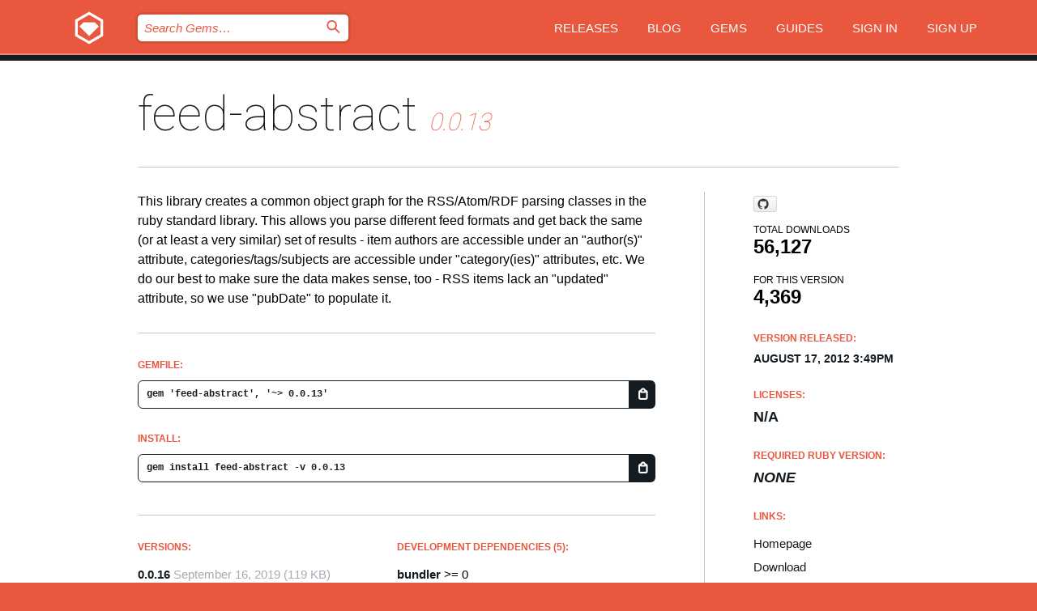

--- FILE ---
content_type: text/html; charset=utf-8
request_url: https://rubygems.org/gems/feed-abstract/versions/0.0.13
body_size: 5462
content:
<!DOCTYPE html>
<html lang="en">
  <head>
    <title>feed-abstract | RubyGems.org | your community gem host</title>
    <meta charset="UTF-8">
    <meta content="width=device-width, initial-scale=1, maximum-scale=1, user-scalable=0" name="viewport">
    <meta name="google-site-verification" content="AuesbWQ9MCDMmC1lbDlw25RJzyqWOcDYpuaCjgPxEZY" />
    <link rel="apple-touch-icon" href="/apple-touch-icons/apple-touch-icon.png" />
      <link rel="apple-touch-icon" sizes="57x57" href="/apple-touch-icons/apple-touch-icon-57x57.png" />
      <link rel="apple-touch-icon" sizes="72x72" href="/apple-touch-icons/apple-touch-icon-72x72.png" />
      <link rel="apple-touch-icon" sizes="76x76" href="/apple-touch-icons/apple-touch-icon-76x76.png" />
      <link rel="apple-touch-icon" sizes="114x114" href="/apple-touch-icons/apple-touch-icon-114x114.png" />
      <link rel="apple-touch-icon" sizes="120x120" href="/apple-touch-icons/apple-touch-icon-120x120.png" />
      <link rel="apple-touch-icon" sizes="144x144" href="/apple-touch-icons/apple-touch-icon-144x144.png" />
      <link rel="apple-touch-icon" sizes="152x152" href="/apple-touch-icons/apple-touch-icon-152x152.png" />
      <link rel="apple-touch-icon" sizes="180x180" href="/apple-touch-icons/apple-touch-icon-180x180.png" />
    <link rel="mask-icon" href="/rubygems_logo.svg" color="#e9573f">
    <link rel="fluid-icon" href="/fluid-icon.png"/>
    <link rel="search" type="application/opensearchdescription+xml" title="RubyGems.org" href="/opensearch.xml">
    <link rel="shortcut icon" href="/favicon.ico" type="image/x-icon">
    <link rel="stylesheet" href="/assets/application-fda27980.css" />
    <link href="https://fonts.gstatic.com" rel="preconnect" crossorigin>
    <link href='https://fonts.googleapis.com/css?family=Roboto:100&amp;subset=greek,latin,cyrillic,latin-ext' rel='stylesheet' type='text/css'>
    
<link rel="alternate" type="application/atom+xml" href="https://feeds.feedburner.com/gemcutter-latest" title="RubyGems.org | Latest Gems">

    <meta name="csrf-param" content="authenticity_token" />
<meta name="csrf-token" content="ywZSuAZuWJ4KPD3BGQaB5gpe2k_pO9fIs3o-Q1JrhHcrrppAgdJ_M5fkGiP9z74AW5B3MBfdmpj2PXR9brDWzg" />
      <link rel="alternate" type="application/atom+xml" title="feed-abstract Version Feed" href="/gems/feed-abstract/versions.atom" />
    <!-- canonical url -->
    <link rel="canonical" href="https://rubygems.org/gems/feed-abstract/versions/0.0.13" />
    <!-- alternative language versions url -->
      <link rel="alternate" hreflang="en" href="https://rubygems.org/gems/feed-abstract/versions/0.0.13?locale=en" />
      <link rel="alternate" hreflang="nl" href="https://rubygems.org/gems/feed-abstract/versions/0.0.13?locale=nl" />
      <link rel="alternate" hreflang="zh-CN" href="https://rubygems.org/gems/feed-abstract/versions/0.0.13?locale=zh-CN" />
      <link rel="alternate" hreflang="zh-TW" href="https://rubygems.org/gems/feed-abstract/versions/0.0.13?locale=zh-TW" />
      <link rel="alternate" hreflang="pt-BR" href="https://rubygems.org/gems/feed-abstract/versions/0.0.13?locale=pt-BR" />
      <link rel="alternate" hreflang="fr" href="https://rubygems.org/gems/feed-abstract/versions/0.0.13?locale=fr" />
      <link rel="alternate" hreflang="es" href="https://rubygems.org/gems/feed-abstract/versions/0.0.13?locale=es" />
      <link rel="alternate" hreflang="de" href="https://rubygems.org/gems/feed-abstract/versions/0.0.13?locale=de" />
      <link rel="alternate" hreflang="ja" href="https://rubygems.org/gems/feed-abstract/versions/0.0.13?locale=ja" />
    <!-- unmatched alternative language fallback -->
    <link rel="alternate" hreflang="x-default" href="https://rubygems.org/gems/feed-abstract/versions/0.0.13" />

    <script type="importmap" data-turbo-track="reload">{
  "imports": {
    "jquery": "/assets/jquery-15a62848.js",
    "@rails/ujs": "/assets/@rails--ujs-2089e246.js",
    "application": "/assets/application-ae34b86d.js",
    "@hotwired/turbo-rails": "/assets/turbo.min-ad2c7b86.js",
    "@hotwired/stimulus": "/assets/@hotwired--stimulus-132cbc23.js",
    "@hotwired/stimulus-loading": "/assets/stimulus-loading-1fc53fe7.js",
    "@stimulus-components/clipboard": "/assets/@stimulus-components--clipboard-d9c44ea9.js",
    "@stimulus-components/dialog": "/assets/@stimulus-components--dialog-74866932.js",
    "@stimulus-components/reveal": "/assets/@stimulus-components--reveal-77f6cb39.js",
    "@stimulus-components/checkbox-select-all": "/assets/@stimulus-components--checkbox-select-all-e7db6a97.js",
    "github-buttons": "/assets/github-buttons-3337d207.js",
    "webauthn-json": "/assets/webauthn-json-74adc0e8.js",
    "avo.custom": "/assets/avo.custom-4b185d31.js",
    "stimulus-rails-nested-form": "/assets/stimulus-rails-nested-form-3f712873.js",
    "local-time": "/assets/local-time-a331fc59.js",
    "src/oidc_api_key_role_form": "/assets/src/oidc_api_key_role_form-223a59d4.js",
    "src/pages": "/assets/src/pages-64095f36.js",
    "src/transitive_dependencies": "/assets/src/transitive_dependencies-9280dc42.js",
    "src/webauthn": "/assets/src/webauthn-a8b5ca04.js",
    "controllers/application": "/assets/controllers/application-e33ffaa8.js",
    "controllers/autocomplete_controller": "/assets/controllers/autocomplete_controller-e9f78a76.js",
    "controllers/counter_controller": "/assets/controllers/counter_controller-b739ef1d.js",
    "controllers/dialog_controller": "/assets/controllers/dialog_controller-c788489b.js",
    "controllers/dropdown_controller": "/assets/controllers/dropdown_controller-baaf189b.js",
    "controllers/dump_controller": "/assets/controllers/dump_controller-5d671745.js",
    "controllers/exclusive_checkbox_controller": "/assets/controllers/exclusive_checkbox_controller-c624394a.js",
    "controllers/gem_scope_controller": "/assets/controllers/gem_scope_controller-9c330c45.js",
    "controllers": "/assets/controllers/index-236ab973.js",
    "controllers/nav_controller": "/assets/controllers/nav_controller-8f4ea870.js",
    "controllers/onboarding_name_controller": "/assets/controllers/onboarding_name_controller-a65c65ec.js",
    "controllers/radio_reveal_controller": "/assets/controllers/radio_reveal_controller-41774e15.js",
    "controllers/recovery_controller": "/assets/controllers/recovery_controller-b051251b.js",
    "controllers/reveal_controller": "/assets/controllers/reveal_controller-a90af4d9.js",
    "controllers/reveal_search_controller": "/assets/controllers/reveal_search_controller-8dc44279.js",
    "controllers/scroll_controller": "/assets/controllers/scroll_controller-07f12b0d.js",
    "controllers/search_controller": "/assets/controllers/search_controller-79d09057.js",
    "controllers/stats_controller": "/assets/controllers/stats_controller-5bae7b7f.js"
  }
}</script>
<link rel="modulepreload" href="/assets/jquery-15a62848.js" nonce="a6da089c8bd72684cec6ebf5d2563838">
<link rel="modulepreload" href="/assets/@rails--ujs-2089e246.js" nonce="a6da089c8bd72684cec6ebf5d2563838">
<link rel="modulepreload" href="/assets/application-ae34b86d.js" nonce="a6da089c8bd72684cec6ebf5d2563838">
<link rel="modulepreload" href="/assets/turbo.min-ad2c7b86.js" nonce="a6da089c8bd72684cec6ebf5d2563838">
<link rel="modulepreload" href="/assets/@hotwired--stimulus-132cbc23.js" nonce="a6da089c8bd72684cec6ebf5d2563838">
<link rel="modulepreload" href="/assets/stimulus-loading-1fc53fe7.js" nonce="a6da089c8bd72684cec6ebf5d2563838">
<link rel="modulepreload" href="/assets/@stimulus-components--clipboard-d9c44ea9.js" nonce="a6da089c8bd72684cec6ebf5d2563838">
<link rel="modulepreload" href="/assets/@stimulus-components--dialog-74866932.js" nonce="a6da089c8bd72684cec6ebf5d2563838">
<link rel="modulepreload" href="/assets/@stimulus-components--reveal-77f6cb39.js" nonce="a6da089c8bd72684cec6ebf5d2563838">
<link rel="modulepreload" href="/assets/@stimulus-components--checkbox-select-all-e7db6a97.js" nonce="a6da089c8bd72684cec6ebf5d2563838">
<link rel="modulepreload" href="/assets/github-buttons-3337d207.js" nonce="a6da089c8bd72684cec6ebf5d2563838">
<link rel="modulepreload" href="/assets/webauthn-json-74adc0e8.js" nonce="a6da089c8bd72684cec6ebf5d2563838">
<link rel="modulepreload" href="/assets/local-time-a331fc59.js" nonce="a6da089c8bd72684cec6ebf5d2563838">
<link rel="modulepreload" href="/assets/src/oidc_api_key_role_form-223a59d4.js" nonce="a6da089c8bd72684cec6ebf5d2563838">
<link rel="modulepreload" href="/assets/src/pages-64095f36.js" nonce="a6da089c8bd72684cec6ebf5d2563838">
<link rel="modulepreload" href="/assets/src/transitive_dependencies-9280dc42.js" nonce="a6da089c8bd72684cec6ebf5d2563838">
<link rel="modulepreload" href="/assets/src/webauthn-a8b5ca04.js" nonce="a6da089c8bd72684cec6ebf5d2563838">
<link rel="modulepreload" href="/assets/controllers/application-e33ffaa8.js" nonce="a6da089c8bd72684cec6ebf5d2563838">
<link rel="modulepreload" href="/assets/controllers/autocomplete_controller-e9f78a76.js" nonce="a6da089c8bd72684cec6ebf5d2563838">
<link rel="modulepreload" href="/assets/controllers/counter_controller-b739ef1d.js" nonce="a6da089c8bd72684cec6ebf5d2563838">
<link rel="modulepreload" href="/assets/controllers/dialog_controller-c788489b.js" nonce="a6da089c8bd72684cec6ebf5d2563838">
<link rel="modulepreload" href="/assets/controllers/dropdown_controller-baaf189b.js" nonce="a6da089c8bd72684cec6ebf5d2563838">
<link rel="modulepreload" href="/assets/controllers/dump_controller-5d671745.js" nonce="a6da089c8bd72684cec6ebf5d2563838">
<link rel="modulepreload" href="/assets/controllers/exclusive_checkbox_controller-c624394a.js" nonce="a6da089c8bd72684cec6ebf5d2563838">
<link rel="modulepreload" href="/assets/controllers/gem_scope_controller-9c330c45.js" nonce="a6da089c8bd72684cec6ebf5d2563838">
<link rel="modulepreload" href="/assets/controllers/index-236ab973.js" nonce="a6da089c8bd72684cec6ebf5d2563838">
<link rel="modulepreload" href="/assets/controllers/nav_controller-8f4ea870.js" nonce="a6da089c8bd72684cec6ebf5d2563838">
<link rel="modulepreload" href="/assets/controllers/onboarding_name_controller-a65c65ec.js" nonce="a6da089c8bd72684cec6ebf5d2563838">
<link rel="modulepreload" href="/assets/controllers/radio_reveal_controller-41774e15.js" nonce="a6da089c8bd72684cec6ebf5d2563838">
<link rel="modulepreload" href="/assets/controllers/recovery_controller-b051251b.js" nonce="a6da089c8bd72684cec6ebf5d2563838">
<link rel="modulepreload" href="/assets/controllers/reveal_controller-a90af4d9.js" nonce="a6da089c8bd72684cec6ebf5d2563838">
<link rel="modulepreload" href="/assets/controllers/reveal_search_controller-8dc44279.js" nonce="a6da089c8bd72684cec6ebf5d2563838">
<link rel="modulepreload" href="/assets/controllers/scroll_controller-07f12b0d.js" nonce="a6da089c8bd72684cec6ebf5d2563838">
<link rel="modulepreload" href="/assets/controllers/search_controller-79d09057.js" nonce="a6da089c8bd72684cec6ebf5d2563838">
<link rel="modulepreload" href="/assets/controllers/stats_controller-5bae7b7f.js" nonce="a6da089c8bd72684cec6ebf5d2563838">
<script type="module" nonce="a6da089c8bd72684cec6ebf5d2563838">import "application"</script>
  </head>

  <body class="" data-controller="nav" data-nav-expanded-class="mobile-nav-is-expanded">
    <!-- Top banner -->

    <!-- Policies acknowledgment banner -->
    

    <header class="header header--interior" data-nav-target="header collapse">
      <div class="l-wrap--header">
        <a title="RubyGems" class="header__logo-wrap" data-nav-target="logo" href="/">
          <span class="header__logo" data-icon="⬡">⬢</span>
          <span class="t-hidden">RubyGems</span>
</a>        <a class="header__club-sandwich" href="#" data-action="nav#toggle focusin->nav#focus mousedown->nav#mouseDown click@window->nav#hide">
          <span class="t-hidden">Navigation menu</span>
        </a>

        <div class="header__nav-links-wrap">
          <div class="header__search-wrap" role="search">
  <form data-controller="autocomplete" data-autocomplete-selected-class="selected" action="/search" accept-charset="UTF-8" method="get">
    <input type="search" name="query" id="query" placeholder="Search Gems&hellip;" class="header__search" autocomplete="off" aria-autocomplete="list" data-autocomplete-target="query" data-action="autocomplete#suggest keydown.down-&gt;autocomplete#next keydown.up-&gt;autocomplete#prev keydown.esc-&gt;autocomplete#hide keydown.enter-&gt;autocomplete#clear click@window-&gt;autocomplete#hide focus-&gt;autocomplete#suggest blur-&gt;autocomplete#hide" data-nav-target="search" />

    <ul class="suggest-list" role="listbox" data-autocomplete-target="suggestions"></ul>

    <template id="suggestion" data-autocomplete-target="template">
      <li class="menu-item" role="option" tabindex="-1" data-autocomplete-target="item" data-action="click->autocomplete#choose mouseover->autocomplete#highlight"></li>
    </template>

    <label id="querylabel" for="query">
      <span class="t-hidden">Search Gems&hellip;</span>
</label>
    <input type="submit" value="⌕" id="search_submit" class="header__search__icon" aria-labelledby="querylabel" data-disable-with="⌕" />

</form></div>


          <nav class="header__nav-links" data-controller="dropdown">

            <a class="header__nav-link " href="https://rubygems.org/releases">Releases</a>
            <a class="header__nav-link" href="https://blog.rubygems.org">Blog</a>

              <a class="header__nav-link" href="/gems">Gems</a>

            <a class="header__nav-link" href="https://guides.rubygems.org">Guides</a>

              <a class="header__nav-link " href="/sign_in">Sign in</a>
                <a class="header__nav-link " href="/sign_up">Sign up</a>
          </nav>
        </div>
      </div>
    </header>



    <main class="main--interior" data-nav-target="collapse">
        <div class="l-wrap--b">
            <h1 class="t-display page__heading">
              <a class="t-link--black" href="/gems/feed-abstract">feed-abstract</a>

                <i class="page__subheading">0.0.13</i>
            </h1>
          
          


<div class="l-overflow">
  <div class="l-colspan--l colspan--l--has-border">
      <div class="gem__intro">
        <div id="markup" class="gem__desc">
          <p>This library creates a common object graph for the RSS/Atom/RDF parsing classes in the ruby standard library. This allows you parse different feed formats and get back the same (or at least a very similar) set of results - item authors are accessible under an &quot;author(s)&quot; attribute, categories/tags/subjects are accessible under &quot;category(ies)&quot; attributes, etc. We do our best to make sure the data makes sense, too - RSS items lack an &quot;updated&quot; attribute, so we use &quot;pubDate&quot; to populate it.</p>
        </div>
      </div>

      <div class="gem__install">
        <h2 class="gem__ruby-version__heading t-list__heading">
          Gemfile:
          <div class="gem__code-wrap" data-controller="clipboard" data-clipboard-success-content-value="✔"><input type="text" name="gemfile_text" id="gemfile_text" value="gem &#39;feed-abstract&#39;, &#39;~&gt; 0.0.13&#39;" class="gem__code" readonly="readonly" data-clipboard-target="source" /><span class="gem__code__icon" title="Copy to clipboard" data-action="click-&gt;clipboard#copy" data-clipboard-target="button">=</span></div>
        </h2>
        <h2 class="gem__ruby-version__heading t-list__heading">
          install:
          <div class="gem__code-wrap" data-controller="clipboard" data-clipboard-success-content-value="✔"><input type="text" name="install_text" id="install_text" value="gem install feed-abstract -v 0.0.13" class="gem__code" readonly="readonly" data-clipboard-target="source" /><span class="gem__code__icon" title="Copy to clipboard" data-action="click-&gt;clipboard#copy" data-clipboard-target="button">=</span></div>
        </h2>
      </div>

      <div class="l-half--l">
        <div class="versions">
          <h3 class="t-list__heading">Versions:</h3>
          <ol class="gem__versions t-list__items">
            <li class="gem__version-wrap">
  <a class="t-list__item" href="/gems/feed-abstract/versions/0.0.16">0.0.16</a>
  <small class="gem__version__date">September 16, 2019</small>

  <span class="gem__version__date">(119 KB)</span>
</li>
<li class="gem__version-wrap">
  <a class="t-list__item" href="/gems/feed-abstract/versions/0.0.15">0.0.15</a>
  <small class="gem__version__date">April 25, 2017</small>

  <span class="gem__version__date">(119 KB)</span>
</li>
<li class="gem__version-wrap">
  <a class="t-list__item" href="/gems/feed-abstract/versions/0.0.13">0.0.13</a>
  <small class="gem__version__date">August 17, 2012</small>

  <span class="gem__version__date">(118 KB)</span>
</li>
<li class="gem__version-wrap">
  <a class="t-list__item" href="/gems/feed-abstract/versions/0.0.12">0.0.12</a>
  <small class="gem__version__date">April 17, 2012</small>

  <span class="gem__version__date">(118 KB)</span>
</li>
<li class="gem__version-wrap">
  <a class="t-list__item" href="/gems/feed-abstract/versions/0.0.11">0.0.11</a>
  <small class="gem__version__date">March 20, 2012</small>

  <span class="gem__version__date">(112 KB)</span>
</li>

          </ol>
            <a class="gem__see-all-versions t-link--gray t-link--has-arrow" href="https://rubygems.org/gems/feed-abstract/versions">Show all versions (16 total)</a>
        </div>
      </div>

    <div class = "l-half--l">
      
        <div class="dependencies gem__dependencies" id="development_dependencies">
    <h3 class="t-list__heading">Development Dependencies (5):</h3>
    <div class="t-list__items">
          <div class="gem__requirement-wrap">
            <a class="t-list__item" href="/gems/bundler"><strong>bundler</strong></a>
            &gt;= 0
          </div>
          <div class="gem__requirement-wrap">
            <a class="t-list__item" href="/gems/jeweler"><strong>jeweler</strong></a>
            &gt;= 0
          </div>
          <div class="gem__requirement-wrap">
            <a class="t-list__item" href="/gems/rdoc"><strong>rdoc</strong></a>
            &gt;= 0
          </div>
          <div class="gem__requirement-wrap">
            <a class="t-list__item" href="/gems/rspec"><strong>rspec</strong></a>
            &gt;= 0
          </div>
          <div class="gem__requirement-wrap">
            <a class="t-list__item" href="/gems/simplecov"><strong>simplecov</strong></a>
            &gt;= 0
          </div>
    </div>
  </div>

        <div class="dependencies_list">
          <a class="gem__see-all-versions t-link--gray t-link--has-arrow push--s" href="/gems/feed-abstract/versions/0.0.13/dependencies">Show all transitive dependencies</a>
        </div>
    </div>


    <div class="gem__members">

    <h3 class="t-list__heading">Owners:</h3>
    <div class="gem__users">
      <a alt="djcp" title="djcp" href="/profiles/djcp"><img id="gravatar-44205" width="48" height="48" src="/users/44205/avatar.jpeg?size=48&amp;theme=light" /></a><a alt="berkmancenter" title="berkmancenter" href="/profiles/berkmancenter"><img id="gravatar-111872" width="48" height="48" src="/users/111872/avatar.jpeg?size=48&amp;theme=light" /></a>
    </div>




    <h3 class="t-list__heading">Authors:</h3>
    <ul class="t-list__items">
      <li class="t-list__item">
        <p>Daniel Collis-Puro</p>
      </li>
    </ul>

    <h3 class="t-list__heading">SHA 256 checksum:</h3>
    <div class="gem__code-wrap" data-controller="clipboard" data-clipboard-success-content-value="✔"><input type="text" name="gem_sha_256_checksum" id="gem_sha_256_checksum" value="01c597665e75fadc59d13101a4f9614062ea7edc6dd4b9f5ba0db6212fbf2fff" class="gem__code" readonly="readonly" data-clipboard-target="source" /><span class="gem__code__icon" title="Copy to clipboard" data-action="click-&gt;clipboard#copy" data-clipboard-target="button">=</span></div>


</div>

    <div class="gem__navigation">
    <a class="gem__previous__version" href="/gems/feed-abstract/versions/0.0.12">← Previous version</a>

    <a class="gem__next__version" href="/gems/feed-abstract/versions/0.0.14">Next version →</a>
</div>

  </div>

  <div class="gem__aside l-col--r--pad">
    <span class="github-btn" data-user="berkmancenter" data-repo="feed-abstract" data-type="star" data-count="true" data-size="large">
  <a class="gh-btn" href="#" rel="noopener noreferrer" target="_blank">
    <span class="gh-ico" aria-hidden="true"></span>
    <span class="gh-text"></span>
  </a>
  <a class="gh-count" href="#" rel="noopener noreferrer" target="_blank" aria-hidden="true"></a>
</span>
  <div class="gem__downloads-wrap" data-href="/api/v1/downloads/feed-abstract-0.0.13.json">
    <h2 class="gem__downloads__heading t-text--s">
      Total downloads
      <span class="gem__downloads">56,127</span>
    </h2>
    <h2 class="gem__downloads__heading t-text--s">
      For this version
      <span class="gem__downloads">4,369</span>
    </h2>
  </div>

  <h2 class="gem__ruby-version__heading t-list__heading">
    Version Released:
    <span class="gem__rubygem-version-age">
      <p><time datetime="2012-08-17T15:49:27Z" data-local="time-ago">August 17, 2012  3:49pm</time></p>
    </span>
  </h2>

  <h2 class="gem__ruby-version__heading t-list__heading">
    Licenses:
    <span class="gem__ruby-version">
      <p>N/A</p>
    </span>
  </h2>
  <h2 class="gem__ruby-version__heading t-list__heading">
    Required Ruby Version:
    <i class="gem__ruby-version">
        None
    </i>
  </h2>
  <h3 class="t-list__heading">Links:</h3>
  <div class="t-list__items">
      <a rel="nofollow" class="gem__link t-list__item" id="home" href="https://github.com/berkmancenter/feed-abstract">Homepage</a>
      <a rel="nofollow" class="gem__link t-list__item" id="download" href="/downloads/feed-abstract-0.0.13.gem">Download</a>
    <a class="gem__link t-list__item" href="https://my.diffend.io/gems/feed-abstract/prev/0.0.13">Review changes</a>
    <a class="gem__link t-list__item" id="badge" href="https://badge.fury.io/rb/feed-abstract/install">Badge</a>
    <a class="toggler gem__link t-list__item" id="subscribe" href="/sign_in">Subscribe</a>
    <a class="gem__link t-list__item" id="rss" href="/gems/feed-abstract/versions.atom">RSS</a>
    <a class="gem__link t-list__item" href="mailto:support@rubygems.org?subject=Reporting Abuse on feed-abstract">Report abuse</a>
    <a rel="nofollow" class="gem__link t-list__item" id="reverse_dependencies" href="/gems/feed-abstract/reverse_dependencies">Reverse dependencies</a>
    
    
    
    
    
  </div>
</div>

</div>

        </div>
    </main>

    <footer class="footer" data-nav-target="collapse">
      <div class="l-wrap--footer">
        <div class="l-overflow">
          <div class="nav--v l-col--r--pad">
            <a class="nav--v__link--footer" href="https://status.rubygems.org">Status</a>
            <a class="nav--v__link--footer" href="https://uptime.rubygems.org">Uptime</a>
            <a class="nav--v__link--footer" href="https://github.com/rubygems/rubygems.org">Code</a>
            <a class="nav--v__link--footer" href="/pages/data">Data</a>
            <a class="nav--v__link--footer" href="/stats">Stats</a>
            <a class="nav--v__link--footer" href="https://guides.rubygems.org/contributing/">Contribute</a>
              <a class="nav--v__link--footer" href="/pages/about">About</a>
            <a class="nav--v__link--footer" href="mailto:support@rubygems.org">Help</a>
            <a class="nav--v__link--footer" href="https://guides.rubygems.org/rubygems-org-api">API</a>
            <a class="nav--v__link--footer" href="/policies">Policies</a>
            <a class="nav--v__link--footer" href="/pages/supporters">Support Us</a>
              <a class="nav--v__link--footer" href="/pages/security">Security</a>
          </div>
          <div class="l-colspan--l colspan--l--has-border">
            <div class="footer__about">
              <p>
                RubyGems.org is the Ruby community&rsquo;s gem hosting service. Instantly <a href="https://guides.rubygems.org/publishing/">publish your gems</a> and then <a href="https://guides.rubygems.org/command-reference/#gem-install">install them</a>. Use <a href="https://guides.rubygems.org/rubygems-org-api/">the API</a> to find out more about <a href="/gems">available gems</a>. <a href="https://guides.rubygems.org/contributing/">Become a contributor</a> and improve the site yourself.
              </p>
              <p>
                The RubyGems.org website and service are maintained and operated by Ruby Central’s <a href="https://rubycentral.org/open-source/">Open Source Program</a> and the RubyGems team. It is funded by the greater Ruby community through support from sponsors, members, and infrastructure donations. <b>If you build with Ruby and believe in our mission, you can join us in keeping RubyGems.org, RubyGems, and Bundler secure and sustainable for years to come by contributing <a href="/pages/supporters">here</a></b>.
              </p>
            </div>
          </div>
        </div>
      </div>
      <div class="footer__sponsors">
        <a class="footer__sponsor footer__sponsor__ruby_central" href="https://rubycentral.org/open-source/" target="_blank" rel="noopener">
          Operated by
          <span class="t-hidden">Ruby Central</span>
        </a>
        <a class="footer__sponsor footer__sponsor__dockyard" href="https://dockyard.com/ruby-on-rails-consulting" target="_blank" rel="noopener">
          Designed by
          <span class="t-hidden">DockYard</span>
        </a>
        <a class="footer__sponsor footer__sponsor__aws" href="https://aws.amazon.com/" target="_blank" rel="noopener">
          Hosted by
          <span class="t-hidden">AWS</span>
        </a>
        <a class="footer__sponsor footer__sponsor__dnsimple" href="https://dnsimple.link/resolving-rubygems" target="_blank" rel="noopener">
          Resolved with
          <span class="t-hidden">DNSimple</span>
        </a>
        <a class="footer__sponsor footer__sponsor__datadog" href="https://www.datadoghq.com/" target="_blank" rel="noopener">
          Monitored by
          <span class="t-hidden">Datadog</span>
        </a>
        <a class="footer__sponsor footer__sponsor__fastly" href="https://www.fastly.com/customers/ruby-central" target="_blank" rel="noopener">
          Gems served by
          <span class="t-hidden">Fastly</span>
        </a>
        <a class="footer__sponsor footer__sponsor__honeybadger" href="https://www.honeybadger.io/" target="_blank" rel="noopener">
          Monitored by
          <span class="t-hidden">Honeybadger</span>
        </a>
        <a class="footer__sponsor footer__sponsor__mend" href="https://mend.io/" target="_blank" rel="noopener">
          Secured by
          <span class="t-hidden">Mend.io</span>
        </a>
      </div>
      <div class="footer__language_selector">
          <div class="footer__language">
            <a class="nav--v__link--footer" href="/gems/feed-abstract/versions/0.0.13?locale=en">English</a>
          </div>
          <div class="footer__language">
            <a class="nav--v__link--footer" href="/gems/feed-abstract/versions/0.0.13?locale=nl">Nederlands</a>
          </div>
          <div class="footer__language">
            <a class="nav--v__link--footer" href="/gems/feed-abstract/versions/0.0.13?locale=zh-CN">简体中文</a>
          </div>
          <div class="footer__language">
            <a class="nav--v__link--footer" href="/gems/feed-abstract/versions/0.0.13?locale=zh-TW">正體中文</a>
          </div>
          <div class="footer__language">
            <a class="nav--v__link--footer" href="/gems/feed-abstract/versions/0.0.13?locale=pt-BR">Português do Brasil</a>
          </div>
          <div class="footer__language">
            <a class="nav--v__link--footer" href="/gems/feed-abstract/versions/0.0.13?locale=fr">Français</a>
          </div>
          <div class="footer__language">
            <a class="nav--v__link--footer" href="/gems/feed-abstract/versions/0.0.13?locale=es">Español</a>
          </div>
          <div class="footer__language">
            <a class="nav--v__link--footer" href="/gems/feed-abstract/versions/0.0.13?locale=de">Deutsch</a>
          </div>
          <div class="footer__language">
            <a class="nav--v__link--footer" href="/gems/feed-abstract/versions/0.0.13?locale=ja">日本語</a>
          </div>
      </div>
    </footer>
    
    <script type="text/javascript" defer src="https://www.fastly-insights.com/insights.js?k=3e63c3cd-fc37-4b19-80b9-65ce64af060a"></script>
  </body>
</html>


--- FILE ---
content_type: text/css
request_url: https://rubygems.org/assets/modules/news-271792ff.css
body_size: 205
content:
.news__nav-links {
  margin-top: -5px;
  margin-bottom: 28px;
  padding-bottom: 24px;
  border-bottom: 1px solid #c1c4ca;
  text-align: center; }

.news__nav-link {
  margin-right: 10px;
  margin-left: 10px;
  padding-right: 20px;
  padding-left: 20px;
  display: inline-block;
  border-radius: 15px;
  font-weight: 800;
  line-height: 30px;
  color: #141c22;
  transition-duration: 0.25s;
  transition-property: background-color, color; }
  .news__nav-link:focus, .news__nav-link:hover, .news__nav-link.is-active {
    background-color: #e9573f;
    color: white; }
  .news__nav-link:focus {
    outline: none; }
